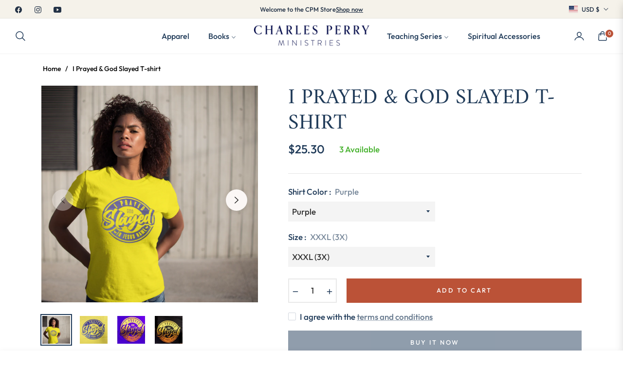

--- FILE ---
content_type: text/css
request_url: https://charlesperrymin.store/cdn/shop/t/20/assets/component-predictive-search.css?v=99678312063780073141732028999
body_size: 217
content:
.predictive-search{display:none;top:calc(100% + 3rem);left:-.1rem;background-color:var(--color-content);z-index:3}.predictive-search--search-template{z-index:2;width:calc(100% + .2rem)}@media screen and (max-width: 749px){.predictive-search--header{right:0;left:0;top:100%}}@media screen and (max-width: 989px){.predictive-search{overflow-y:auto;-webkit-overflow-scrolling:touch}}@media screen and (min-width: 750px){.predictive-search{border-top:none;width:calc(100% + .2rem)}.header predictive-search{position:relative}}predictive-search[open] .predictive-search,predictive-search[loading] .predictive-search{display:block}.predictive-search__heading{margin:0 auto;padding:2rem 0 .75rem;display:flex;justify-content:space-between;align-items:center;letter-spacing:0;color:rgba(var(--color-foreground),.7)}predictive-search .spinner{width:1rem;height:1rem;line-height:0}.predictive-search__heading .spinner{margin:0 .2rem 0 2rem;stroke:currentColor}predictive-search:not([loading]) .predictive-search__heading .spinner,predictive-search:not([loading]) .predictive-search__loading-state,predictive-search:not([loading]) .predictive-search-status__loading{display:none}predictive-search[loading] .predictive-search__loading-state{display:flex;justify-content:center;padding:1rem}predictive-search[loading] .predictive-search__heading~.predictive-search__loading-state,predictive-search[loading] .predictive-search__results-list:first-child{display:none}.predictive-search__list-item:nth-last-child(2){border-bottom:.1rem solid rgba(var(--color-foreground),.08);padding-bottom:1rem}.predictive-search__list-item[aria-selected=true] .predictive-search__item-heading,.predictive-search__list-item:hover .predictive-search__item-heading{text-decoration:underline;text-underline-offset:.3rem}.predictive-search__item{display:flex;padding:.7rem 0rem;text-align:left;text-decoration:none;width:100%}.predictive-search__item--link{display:grid;grid-template-columns:4.5rem 1fr;grid-column-gap:1.5rem;grid-template-areas:"product-image product-content"}.predictive-search__item-content{grid-area:product-content;display:flex;flex-direction:column}.predictive-search__item-content--centered{justify-content:center}.predictive-search__item-vendor{font-size:.7rem;text-transform:uppercase;letter-spacing:.1rem;color:rgba(var(--color-foreground),.6)}.predictive-search__item-heading{margin:0}.predictive-search__item .price{color:rgba(var(--color-foreground),.7)}.predictive-search__item-vendor+.predictive-search__item-heading,.predictive-search .price{margin-top:0rem}.predictive-search__item--term{border:none;justify-content:space-between;align-items:center;padding:1.3rem 2rem;word-break:break-all;line-height:calc(1 + .4 / var(--font-body-scale))}@media screen and (min-width: 750px){.predictive-search__item--term{padding-top:1rem;padding-bottom:1rem}}.predictive-search__item--term .icon-arrow{flex-shrink:0}.predictive-search__image{grid-area:product-image;object-fit:contain;font-family:"object-fit: contain"}.price .price__sale{display:none}.price.price--on-sale .price__sale{display:block}.price.price--on-sale .price__sale .price-item--regular{margin-right:4px}.price.price--on-sale .price__regular{display:none}.spinner{animation:rotator 1.4s linear infinite}@keyframes rotator{0%{transform:rotate(0)}to{transform:rotate(270deg)}}.path{stroke-dasharray:280;stroke-dashoffset:0;transform-origin:center;stroke:rgb(var(--color-foreground));animation:dash 1.4s ease-in-out infinite}@media screen and (forced-colors: active){.path{stroke:CanvasText}}@keyframes dash{0%{stroke-dashoffset:280}50%{stroke-dashoffset:75;transform:rotate(135deg)}to{stroke-dashoffset:280;transform:rotate(450deg)}}
/*# sourceMappingURL=/cdn/shop/t/20/assets/component-predictive-search.css.map?v=99678312063780073141732028999 */
